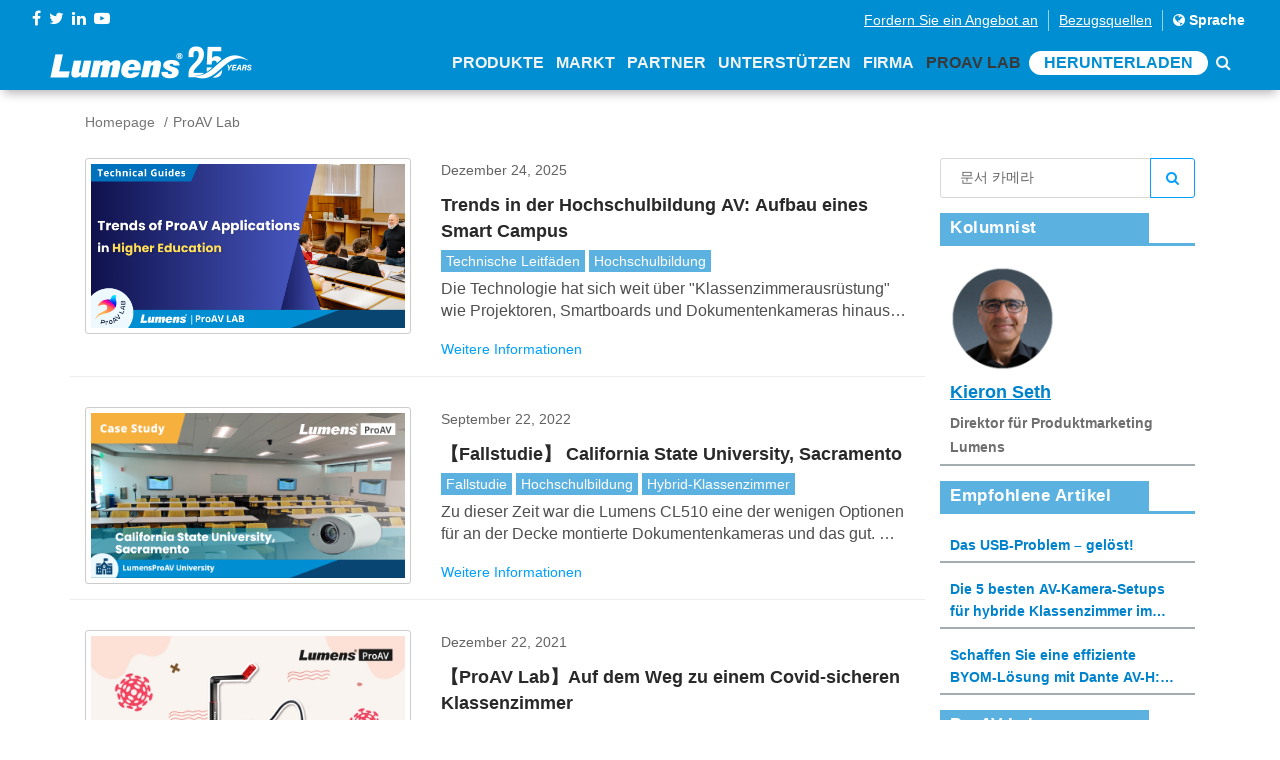

--- FILE ---
content_type: text/html; charset=utf-8
request_url: https://www.mylumens.com/de/Blog_tag?keyword=%20%EB%AC%B8%EC%84%9C%20%EC%B9%B4%EB%A9%94%EB%9D%BC
body_size: 78174
content:

<!DOCTYPE html>
<html dir="ltr" lang="de">
<head>
    <meta charset="utf-8">
    <title>ProAV Lab | Lumens</title>
    <meta name="keyword" content="ProAV Lab">
    <meta name="description" content="ProAV Lab">
    <meta name="author" content="Lumens">
    <!-- og 設定 -->
    <meta property="og:title" content="ProAV Lab | Lumens">
    <meta property="og:description" content="ProAV Lab">
    <meta property="og:url" content="https://www.mylumens.com/de/Blog_tag?keyword=%20%EB%AC%B8%EC%84%9C%20%EC%B9%B4%EB%A9%94%EB%9D%BC">
    <meta property="og:site_name" content="Lumens">

    <meta property="og:type" content="website">
    <meta name="viewport" content="width=device-width, initial-scale=1.0">
    <link href='https://fonts.googleapis.com/css?family=Josefin+Sans' rel='stylesheet'>
    <link href="https://fonts.googleapis.com/css?family=Lato" rel="stylesheet">
    <!-- CSS -->
    <link rel="stylesheet" href="/frontdesk/css/font-awesome.min.css">
    <link rel="stylesheet" href="/frontdesk/css/bootstrap.min.css">
    <link rel="stylesheet" href="/frontdesk/css/style.css?v=200904">
    <link rel="stylesheet" href="/frontdesk/css/header.css?v=0819">
    <link rel="stylesheet" href="/frontdesk/css/slick.css">
    <link rel="stylesheet" href="/frontdesk/css/slick-theme.css">
    <link rel="stylesheet" href="/frontdesk/js/wow/animate.css">
    <link rel="stylesheet" href="https://cdnjs.cloudflare.com/ajax/libs/Swiper/4.2.2/css/swiper.min.css">
    <!--owl-->
    <link rel="stylesheet" type="text/css" href="/frontdesk/js/owlcarousel2/assets/owl.carousel.min.css">
    <link rel="stylesheet" type="text/css" href="/frontdesk/js/owlcarousel2/assets/owl.theme.default.css">
    <!-- icon-->
    <link rel="apple-touch-icon" sizes="57x57" href="/frontdesk/img/icon/apple-icon-57x57.png">
    <link rel="apple-touch-icon" sizes="60x60" href="/frontdesk/img/icon/apple-icon-60x60.png">
    <link rel="apple-touch-icon" sizes="72x72" href="/frontdesk/img/icon/apple-icon-72x72.png">
    <link rel="apple-touch-icon" sizes="76x76" href="/frontdesk/img/icon/apple-icon-76x76.png">
    <link rel="apple-touch-icon" sizes="114x114" href="/frontdesk/img/icon/apple-icon-114x114.png">
    <link rel="apple-touch-icon" sizes="120x120" href="/frontdesk/img/icon/apple-icon-120x120.png">
    <link rel="apple-touch-icon" sizes="144x144" href="/frontdesk/img/icon/apple-icon-144x144.png">
    <link rel="apple-touch-icon" sizes="152x152" href="/frontdesk/img/icon/apple-icon-152x152.png">
    <link rel="apple-touch-icon" sizes="180x180" href="/frontdesk/img/icon/apple-icon-180x180.png">
    <link rel="icon" type="image/png" sizes="192x192" href="/frontdesk/img/icon/android-icon-192x192.png">
    <link rel="icon" type="image/png" sizes="32x32" href="/frontdesk/img/icon/favicon-32x32.png">
    <link rel="icon" type="image/png" sizes="96x96" href="/frontdesk/img/icon/favicon-96x96.png">
    <link rel="icon" type="image/png" sizes="16x16" href="/frontdesk/img/icon/favicon-16x16.png">
    <meta name="msapplication-TileColor" content="#ffffff">
    <meta name="msapplication-TileImage" content="img/icon/ms-icon-144x144.png">
    <meta name="theme-color" content="#ffffff">


    <script src="/frontdesk/js/vendor/jquery-2.2.4.min.js"></script>
    <!-- Google Tag Manager -->
    <script>
        (function (w, d, s, l, i) {
            w[l] = w[l] || []; w[l].push({
                'gtm.start':
                    new Date().getTime(), event: 'gtm.js'
            }); var f = d.getElementsByTagName(s)[0],
                j = d.createElement(s), dl = l != 'dataLayer' ? '&l=' + l : ''; j.async = true; j.src =
                    'https://www.googletagmanager.com/gtm.js?id=' + i + dl; f.parentNode.insertBefore(j, f);
        })(window, document, 'script', 'dataLayer', 'GTM-MV2G7CB');
    </script>
    <!-- End Google Tag Manager -->

</head>

<body>
    <!-- Google Tag Manager (noscript) -->
    <noscript>
        <iframe src="https://www.googletagmanager.com/ns.html?id=GTM-MV2G7CB"
                height="0" width="0" style="display:none;visibility:hidden"></iframe>
    </noscript>
    <!-- End Google Tag Manager (noscript) -->

    <header class="header-area" id="header-area">
        <div class="dope-nav-container light left breakpoint-on">
            <div class="top-bar">
                <div class="row">
                    <div class="col-md-3 top-social">
                        <div>
                            <div class="top-social-network">
                                <a href="https://www.facebook.com/Lumensinc/" target="_blank"><i class="fa fa-facebook"></i></a>
                                <a href="https://twitter.com/LumensLadibug" target="_blank"><i class="fa fa-twitter"></i></a>
                                <a href="https://www.linkedin.com/company/lumens-digital-optics/" target="_blank"><i class="fa fa-linkedin"></i></a>
                                <a href="https://www.youtube.com/channel/UCOckQhSUhLgaAi0Jnsre6wA?sub_confirmation=1" target="_blank"><i class="fa fa-youtube-play"></i></a>
                            </div>
                        </div>
                    </div>
                    <div class="col-md-9">
                        <div class="top-column-right">
                            <ul class="register">
                                <li><a href="/de/ContactSales" class="underline">Fordern Sie ein Angebot an</a></li>
                                <li><a href="/de/WheretoBuy" class="underline">Bezugsquellen</a></li>
                                <li>
                                    <a href="#" data-toggle="modal" data-target="#myModal" style="color: #fff;">
                                        <i class="fa fa-globe"></i> Sprache
                                    </a>
                                </li>
                            </ul>
                        </div>
                    </div>
                </div>
            </div>
            <div class="container-fluid">
                <div class="row">
                    <nav class="dope-navbar justify-content-between" id="dopeNav">
                        <div class="dope-navbar-toggler">
                            <span class="navbarToggler">
                                <span></span>
                                <span></span>
                                <span></span>
                            </span>
                        </div>
                        <a href="/de/Index">
                            <img src="/frontdesk/img/logo.png?s=1" class="logo">
                        </a>
                        <div class="dope-menu">
                            <div class="dopecloseIcon">
                                <div class="cross-wrap">
                                    <span class="top"></span>
                                    <span class="bottom"></span>
                                </div>
                            </div>

                            <div class="dopenav">
                                <ul id="nav">
                                    <li id="nav_product">
                                        <a href="#" class="header-a">Produkte<span class="d-sm-none"><i class="fa fa-angle-down"></i></span></a>
                                        <div class="megamenu">
                                            <ul>
                                                    <li class="col-xl-2 col-megamenu">
                                                        <ul>
                                                            <li class="col-xl-12 col-megamenu">
                                                                <a href="#" class="header-pdt">
                                                                    <h4 class="megamenu-title">L&#246;sungsprodukte</h4>
                                                                </a>
                                                                <ul class="list-unstyled">
                                                                    <div class="row">
                                                                        <ul class="col-xl-12 header-item ">
                                                                            <a class="main-href" href="#">
                                                                                AI-Sprachverfolgung
                                                                            </a>

                                                                                <a href="/de/Products_detail/1094/CamConnect-Pro-AI-Box1">CamConnect Pro</a>
                                                                                <a href="/de/Products_detail/1129/CamConnect-Pro-Control-Module">CamConnect Pro Steuermodul</a>
                                                                                <a href="/de/Products_detail/1149/CamConnect-Zone-Mode">CamConnect Zonenmodus</a>
                                                                                <a href="/de/Products_detail/1146/VoiceConnect">VoiceConnect (Englisch)</a>

                                                                        </ul>
                                                                        <ul class="col-xl-12 header-item ">
                                                                            <a class="main-href" href="#">
                                                                                IP-Umschaltung
                                                                            </a>

                                                                                <a href="/de/Products_detail/1127/StreamSelect">StreamSelect</a>

                                                                        </ul>
                                                                    </div>
                                                                </ul>
                                                            </li>
                                                        </ul>
                                                    </li>
                                                                                                    <li class="col-xl-6 col-megamenu">
                                                        <a href="#" class="header-pdt">
                                                            <h4 class="megamenu-title">PRO AV</h4>
                                                        </a>
                                                        <ul class="list-unstyled">
                                                            <div class="row">
                                                                <li class="col-xl-3 header-item">
                                                                    <a class="main-href" href="/de/Products/12/Auto-Tracking-Camera">
                                                                            <img src="/images/pdt1/821202208181216472702.svg">
                                                                        Auto-Tracking-Kamera
                                                                    </a>
                                                                        <a href="/de/Products_detail/1135/VC-TR61-4K-AI-Auto-Tracking-30x-Zoom-PTZ-Camera">VC-TR61</a>
                                                                        <a href="/de/Products_detail/1141/VC-TR60A-Dante-AV-H-4K-Dual-Lens-Speaker-Tracking-Camera">VC-TR60A Dante AV-H</a>
                                                                        <a href="/de/Products_detail/1142/VC-TR61N-4K-NDI-HX3-AI-Auto-Tracking-30x-Zoom-PTZ-Camera">VC-TR61N</a>
                                                                        <a href="/de/Products_detail/1128/VC-TR60A-4K-Dual-Lens-Speaker-Tracking-Camera">VC-TR60A</a>
                                                                        <a href="/de/Products_detail/1081/VC-TA50-Auto-Tracking-Camera">VC-TA50</a>
                                                                        <a href="/de/Products_detail/1147/VC-TR41N-AI-Powered-NDI-HX3-Auto-Tracking-Camera">VC-TR41N</a>
                                                                        <a href="/de/Products_detail/1145/VC-TR41-AI-Auto-Tracking-Camera">VC-TR41</a>
                                                                        <a href="/de/Products_detail/1095/VC-TR40N-AI-Powered-NDI-Auto-Tracking-Camera">VC-TR40N</a>
                                                                        <a href="/de/Products_detail/1082/VC-TR40-AI-Auto-Tracking-Camera">VC-TR40</a>
                                                                        <a href="/de/Products_detail/1110/VC-TR30-AI-Auto-Tracking-Camera">VC-TR30</a>
                                                                        <a href="/de/Products_detail/1051/VC-TR1-Auto-Tracking-Camera">VC-TR1</a>
                                                                </li>
                                                                <li class="col-xl-3 header-item">
                                                                    <a class="main-href" href="/de/Products/1/PTZ-Camera">
                                                                            <img src="/images/pdt1/803202208181216424102.svg">
                                                                        PTZ-Kamera
                                                                    </a>
                                                                        <a href="/de/Products_detail/42/VC-A71P-4K-PTZ-Camera">VC-A71P</a>
                                                                        <a href="/de/Products_detail/1126/VC-A53-Full-HD-PTZ-IP-Camera">VC-A53</a>
                                                                        <a href="/de/Products_detail/1144/VC-B50U-4K-PTZ-IP-Camera">VC-B50U</a>
                                                                        <a href="/de/Products_detail/1132/VC-R31-HD-IP-PTZ-Camera">VC-R31</a>
                                                                </li>
                                                                <li class="col-xl-3 header-item">
                                                                    <a class="main-href" href="/de/Products/11/NDI-Camera">
                                                                            <img src="/images/pdt1/819202208181216467537.svg">
                                                                        NDI Kamera
                                                                    </a>
                                                                        <a href="/de/Products_detail/1083/VC-A71P-HN_4K_NDI_PTZ_Camera_with_Full_NDI_and_NDHX3">VC-A71P-HN</a>
                                                                        <a href="/de/Products_detail/1084/VC-A71SN-4K-ND-HX3-PTZ-Camera">VC-A71SN </a>
                                                                        <a href="/de/Products_detail/1050/VC-A71PN-4K-NDI-PTZ-Camera">VC-A71PN</a>
                                                                        <a href="/de/Products_detail/1143/VC-TR61N-4K-NDI-HX3-AI-Auto-Tracking-30x-Zoom-PTZ-Camera">VC-TR61N</a>
                                                                        <a href="/de/Products_detail/1072/VC-A51PN-Full-HD-NDI-PTZ-Camera">VC-A51PN</a>
                                                                        <a href="/de/Products_detail/1151/VC-TR41N-AI-Powered-NDI-HX3-Auto-Tracking-Camera">VC-TR41N</a>
                                                                        <a href="/de/Products_detail/1098/VC-TR40N-AI-Powered-NDI-Auto-Tracking-Camera">VC-TR40N</a>
                                                                </li>
                                                                <li class="col-xl-3 header-item">
                                                                    <a class="main-href" href="/de/Products/16/Camera-Controller">
                                                                            <img src="/images/pdt1/825202208181216483167.svg">
                                                                        Kamera-Controller
                                                                    </a>
                                                                        <a href="/de/Products_detail/1123/VS-KB21N-IP-Camera-Controller-with-NDI">VS-KB21N</a>
                                                                        <a href="/de/Products_detail/1117/VS-KB21-IP-Camera-Controller">VS-KB21</a>
                                                                        <a href="/de/Products_detail/5/VS-K20">VS-K20</a>
                                                                </li>
                                                                <li class="col-xl-3 header-item">
                                                                    <a class="main-href" href="/de/Products/7/Video-Conference-Camera">
                                                                            <img src="/images/pdt1/814202208181216453483.svg">
                                                                        Videokonferenz-Kamera
                                                                    </a>
                                                                        <a href="/de/Products_detail/1104/MS-10S-4K-Video-Soundbar">MS-10S</a>
                                                                        <a href="/de/Products_detail/1067/MS-10-4K-Video-Soundbar">MS-10 </a>
                                                                        <a href="/de/Products_detail/23/VC-B30U-Video-Conference-Camera">VC-B30U </a>
                                                                        <a href="/de/Products_detail/1047/VC-B11U-Video-Conference-Camera">VC-B11U </a>
                                                                        <a href="/de/Products_detail/22/VC-B10U-Video-Conference-Camera">VC-B10U </a>
                                                                        <a href="/de/Products_detail/44/VC-B2U-Video-Conference-Camera">VC-B2U</a>
                                                                </li>
                                                                <li class="col-xl-3 header-item">
                                                                    <a class="main-href" href="/de/Products/6/Box-Camera">
                                                                            <img src="/images/pdt1/812202208181216448320.svg">
                                                                        Box-Kamera
                                                                    </a>
                                                                        <a href="/de/Products_detail/1140/BC-602-30x-Zoom-1080p-IP-Box-Camera">BC-602</a>
                                                                        <a href="/de/Products_detail/43/VC-BC601P-Box-Camera">VC-BC601P</a>
                                                                        <a href="/de/Products_detail/1055/VC-BC301P-Box-Camera">VC-BC301P </a>
                                                                </li>
                                                                <li class="col-xl-3 header-item">
                                                                    <a class="main-href" href="/de/Products/15/Ceiling-Camera">
                                                                            <img src="/images/pdt1/823202208181216478013.svg">
                                                                        Deckenkamera
                                                                    </a>
                                                                        <a href="/de/Products_detail/1075/CL511-4K-Ceiling-Camera">CL511</a>
                                                                </li>
                                                                <li class="col-xl-3 header-item">
                                                                    <a class="main-href" href="/de/Products/17/Desktop-Document-Camera">
                                                                            <img src="/images/pdt1/827202208181216488320.svg">
                                                                        Desktop-Dokumentenkamera
                                                                    </a>
                                                                        <a href="/de/Products_detail/1070/PS753-4K-Desktop-Document-Camera">PS753</a>
                                                                </li>
                                                            </div>
                                                        </ul>
                                                    </li>

                                                <li class="col-xl-2 col-megamenu">
                                                    <ul>
                                                        <li class="col-xl-12 col-megamenu">
                                                                <a href="#" class="header-pdt">
                                                                    <h4 class="megamenu-title">CaptureVision</h4>
                                                                </a>
                                                                <ul class="list-unstyled">
                                                                    <div class="row">
                                                                        <ul class="col-xl-12 header-item ">
                                                                            <a class="main-href" href="/de/Products/3/Media-Processor">
                                                                                    <img src="/images/pdt1/806202208181216432852.svg">
                                                                                Medienprozessor
                                                                            </a>

                                                                                <a href="/de/Products_detail/1139/LC300S-CaptureVision-System">LC300S</a>
                                                                                <a href="/de/Products_detail/1124/LC300-CaptureVision-System">LC300</a>
                                                                                <a href="/de/Products_detail/39/LC200-Media-Processor">LC200</a>
                                                                                <a href="/de/Products_detail/1086/LC100N-NDIHX-Media-Processor">LC100N</a>
                                                                                <a href="/de/Products_detail/1080/LC100-Media-Processor">LC100</a>
                                                                                <a href="/de/Products_detail/46/LC-RC01-Remote-Control-Panel">LC-RC01</a>
                                                                                                                                                    </ul>
                                                                    </div>
                                                                </ul>
                                                        </li>
                                                        <li class="col-xl-12 col-megamenu">
                                                                <a href="#" class="header-pdt">
                                                                    <h4 class="megamenu-title">AVoIP</h4>
                                                                </a>
                                                                <ul class="list-unstyled ">
                                                                    <div class="row">
                                                                        <ul class="col-xl-12 header-item ">
                                                                            <a class="main-href" href="/de/Products/10/AV-over-IP">
                                                                                    <img src="/images/pdt1/817202208181216462228.svg">
                                                                                OIP-Br&#252;cke
                                                                            </a>
                                                                                <a href="/de/Products_detail/1125/OIP-N60D-Dante-AV-H-4K-Decoder">OIP-N60D Dante AV-H</a>
                                                                                <a href="/de/Products_detail/1118/OIP-N60D-AV-over-IP-and-NDI-HX3-4K-OIP-Bridge">OIP-N60D</a>
                                                                                <a href="/de/Products_detail/1115/OIP-N40E-Video-to-IP-NDI-HX3-HD-OIP-Bridge">OIP-N40E</a>
                                                                                <a href="/de/Products_detail/1059/OIP-D50E-D50D-AV-over-IP-Encoder-Decoder">OIP-D50E / OIP-D50D</a>
                                                                                <a href="/de/Products_detail/1061/OIP-D40E-D40D-AV-over-IP-Encoder-Decoder">OIP-D40E / OIP-D40D</a>
                                                                                <a href="/de/Products_detail/1060/OIP-D50C-AV-over-IP-Controller">OIP-D50C</a>
                                                                        </ul>
                                                                    </div>
                                                                </ul>
                                                        </li>
                                                    </ul>
                                                </li>
                                                    <li class="col-xl-2 col-megamenu">
                                                        <a href="#" class="header-pdt">
                                                            <h4 class="megamenu-title">Ladibug</h4>
                                                        </a>
                                                        <ul class="list-unstyled">
                                                            <div class="row">
                                                                <li class="col-xl-12 header-item">
                                                                    <a class="main-href" href="/de/Products/4/Document-Camera">
                                                                            <img src="/images/pdt1/808202208181216438013.svg">
                                                                        Dokumentenkameras
                                                                    </a>
                                                                        <a href="/de/Products_detail/13/DC193-Document-Camera">DC193</a>
                                                                        <a href="/de/Products_detail/14/PC193-Document-Camera">PC193</a>
                                                                        <a href="/de/Products_detail/41/DC172-Document-Camera">DC172 </a>
                                                                        <a href="/de/Products_detail/1063/DC136-4K-Document-Camera">DC136</a>
                                                                        <a href="/de/Products_detail/1078/DC132U-Document-Camera">DC132U</a>
                                                                        <a href="/de/Products_detail/1079/DC-F20-USB-Document-Camera">DC-F20</a>
                                                                </li>
                                                            </div>
                                                        </ul>
                                                        <a href="/de/Products/8/Software" class="header-pdt" style="padding: 5px 15px">
                                                            <h4 class="megamenu-title">Software</h4>
                                                        </a>
                                                        <a href="/de/Accessories" class="header-pdt" style="padding: 5px 15px">
                                                            <h4 class="megamenu-title">Zubeh&#246;r</h4>
                                                        </a>
                                                        <a href="/de/Products/25/Legacy_Models" class="header-pdt" style="padding: 5px 15px">
                                                            <h4 class="megamenu-title">Legacy-Modelle</h4>
                                                        </a>
                                                    </li>
                                            </ul>
                                        </div>
                                    </li>
                                    <li id="nav_solution">
                                        <a class="header-a">Markt<span class="d-sm-none"><i class="fa fa-angle-down"></i></span></a>
                                        <ul class="dropdown mega">
                                            <li class="row">
                                                <ul class="col">
                                                        <li>
                                                            <a href="/de/Application/1/Corporate">
                                                                <img src="/images/application/0202208181332335251.png">
                                                                K&#246;rperschaftlich
                                                            </a>
                                                        </li>
                                                        <li>
                                                            <a href="/de/Application/7/Higher-Education">
                                                                <img src="/images/application/0202208181333064879.png">
                                                                Hochschulbildung
                                                            </a>
                                                        </li>
                                                        <li>
                                                            <a href="/de/Application/6/K-12-Education">
                                                                <img src="/images/application/0202208181333270392.png">
                                                                K-12 Ausbildung
                                                            </a>
                                                        </li>
                                                        <li>
                                                            <a href="/de/Application/10/House-of-Worship">
                                                                <img src="/images/application/0202208181334422092.png">
                                                                Gotteshaus
                                                            </a>
                                                        </li>
                                                        <li>
                                                            <a href="/de/Application/5/Medical">
                                                                <img src="/images/application/0202208181333451665.png">
                                                                Medizinisch
                                                            </a>
                                                        </li>
                                                        <li>
                                                            <a href="/de/Application/4/Broadcasting">
                                                                <img src="/images/application/0202208181333570132.png">
                                                                Rundfunk 
                                                            </a>
                                                        </li>
                                                        <li>
                                                            <a href="/de/Application/3/Government">
                                                                <img src="/images/application/0202208181334057346.png">
                                                                Regierung
                                                            </a>
                                                        </li>
                                                        <li>
                                                            <a href="/de/Application/8/Courtroom">
                                                                <img src="/images/application/0202208181334155404.png">
                                                                Gerichtssaal
                                                            </a>
                                                        </li>
                                                </ul>
                                            </li>
                                        </ul>
                                    </li>
                                    <li id="nav_partner"><a href="/de/Partner" class="header-a">Partner</a></li>                                   
                                    
                                    <li id="nav_support"><a href="/de/Support" class="header-a">Unterst&#252;tzen</a></li>

                                    <li id="nav_company">
                                        <a class="header-a">Firma<span class="d-sm-none"><i class="fa fa-angle-down"></i></span></a>
                                        <ul class="dropdown">
                                                <li>
                                                    <a href="/de/Company">&#220;ber Lumens</a>
                                                </li>
                                                                                            <li>
                                                    <a href="/de/News/1/Latest-News">Aktuelles</a>
                                                </li>

                                            <li><a href="/de/Tradeshows">Ereignisse</a></li>
                                            <li>
                                                <a href="/de/Contact">Kontakt</a>
                                            </li>
                                        </ul>
                                    </li>
                                    <li id="nav_blog">
                                        <a class="header-a" href="/de/Blog">ProAV Lab</a>
                                    </li>
                                    <li>
                                        <a href="/de/Download" class="header-a header-dl">Herunterladen</a>
                                    </li>
                                    <li><a href="/de/Search"><i class="fa fa-search"></i></a></li>
                                </ul>
                            </div>
                        </div>
                    </nav>
                </div>
            </div>
        </div>
    </header>

    <div class="modal fade" id="myModal">
        <div class="modal-dialog modal-lg">
            <div class="modal-content">
                <div class="modal-header">
                    <h4 class="modal-title text-center">W&#228;hlen Sie Ihre Sprache</h4>
                    <a class="close" data-dismiss="modal">&times;</a>
                </div>
                <div class="modal-body">

                    <ul class="country-item">
                        <li>
                            <a href="/en/Blog_tag?keyword=%20%EB%AC%B8%EC%84%9C%20%EC%B9%B4%EB%A9%94%EB%9D%BC"><span class="countrylist--desc">English </span><span class="countrylist--lang">Englisch</span></a>
                        </li>
                        <li>
                            <a href="/th/Blog_tag?keyword=%20%EB%AC%B8%EC%84%9C%20%EC%B9%B4%EB%A9%94%EB%9D%BC"><span class="countrylist--desc">ยาสุฟุมิ</span><span class="countrylist--lang">Thail&#228;ndisch</span></a>
                        </li>
                        <li>
                            <a href="/tw/Blog_tag?keyword=%20%EB%AC%B8%EC%84%9C%20%EC%B9%B4%EB%A9%94%EB%9D%BC"><span class="countrylist--desc">繁體中文</span><span class="countrylist--lang">Traditionelles Chinesisch</span></a>
                        </li>
                        <li>
                            <a href="/es/Blog_tag?keyword=%20%EB%AC%B8%EC%84%9C%20%EC%B9%B4%EB%A9%94%EB%9D%BC"><span class="countrylist--desc">Español</span><span class="countrylist--lang">Spanisch</span></a>
                        </li>
                        <li>
                            <a href="https://www.lumens.cn/"><span class="countrylist--desc">簡体中文</span><span class="countrylist--lang">Vereinfachtes Chinesisch</span></a>
                        </li>
                        <li>
                            <a href="/de/Blog_tag?keyword=%20%EB%AC%B8%EC%84%9C%20%EC%B9%B4%EB%A9%94%EB%9D%BC"><span class="countrylist--desc">Deutsch</span><span class="countrylist--lang">Deutsch</span></a>
                        </li>
                        <li>
                            <a href="/ko/Blog_tag?keyword=%20%EB%AC%B8%EC%84%9C%20%EC%B9%B4%EB%A9%94%EB%9D%BC"><span class="countrylist--desc">한국어</span><span class="countrylist--lang">Koreanisch</span></a>
                        </li>
                        <li>
                            <a href="/fr/Blog_tag?keyword=%20%EB%AC%B8%EC%84%9C%20%EC%B9%B4%EB%A9%94%EB%9D%BC"><span class="countrylist--desc">Français</span><span class="countrylist--lang">Franz&#246;sisch</span></a>
                        </li>
                        <li>
                            <a href="/jp/Blog_tag?keyword=%20%EB%AC%B8%EC%84%9C%20%EC%B9%B4%EB%A9%94%EB%9D%BC"><span class="countrylist--desc">日本語</span><span class="countrylist--lang">Japanisch</span></a>
                        </li>
                        <li>
                            <a href="/ru/Blog_tag?keyword=%20%EB%AC%B8%EC%84%9C%20%EC%B9%B4%EB%A9%94%EB%9D%BC"><span class="countrylist--desc">Русский</span><span class="countrylist--lang">Russisch</span></a>
                        </li>
                    </ul>
                </div>
            </div>
        </div>
    </div>

    



<section>
    <div class="container">
        <div class="row">
            <div class="col-md-12 d-none d-sm-block">
                <ol class="breadcrumb2">
                    <li><a href="/de/Index">Homepage</a></li>
                    <li class="active">ProAV Lab</li>
                </ol>
            </div>
        </div>
    </div>
</section>
<section>
    <div class="container">
        <div class="row">
            <div class="col-lg-9">               
                    <div class="row blog-box">
                        <div class="col-md-5">
                                <a href="/de/Blog_detail/183/Trends-in-Higher-Education-AV%3a-Building-a-Smart-Campus"><img src="/images/blog/news/0202512230846504103.png" class="zoom"></a>
                        </div>
                        <div class="col-md-7">
                            <p class="blog-date">
                                Dezember 24, 2025
                            </p>
                            <a href="/de/Blog_detail/183/Trends-in-Higher-Education-AV%3a-Building-a-Smart-Campus">
                                <h4 class="txt-line-clamp2">Trends in der Hochschulbildung AV: Aufbau eines Smart Campus</h4>
                            </a>
                                    <a href="/de/Blog_tag?keyword=Technische%20Leitf%C3%A4den" class="blog-tag"> Technische Leitf&#228;den</a>
                                    <a href="/de/Blog_tag?keyword=%20Hochschulbildung" class="blog-tag">  Hochschulbildung</a>

                            <p class="blog-p">Die Technologie hat sich weit &#252;ber &quot;Klassenzimmerausr&#252;stung&quot; wie Projektoren, Smartboards und Dokumentenkameras hinaus entwickelt. ProAV ist zu einer strategischen Br&#252;cke geworden, die den Campus, Dozenten, Studierende und die Welt verbindet.</p>
                            <a href="/de/Blog_detail/183/Trends-in-Higher-Education-AV%3a-Building-a-Smart-Campus" class="read">Weitere Informationen</a>
                        </div>
                    </div>
                    <div class="row blog-box">
                        <div class="col-md-5">
                                <a href="/de/Blog_detail/144/California-State-University-Sacramento"><img src="/images/blog/news/0202209221013069483.png" class="zoom"></a>
                        </div>
                        <div class="col-md-7">
                            <p class="blog-date">
                                September 22, 2022
                            </p>
                            <a href="/de/Blog_detail/144/California-State-University-Sacramento">
                                <h4 class="txt-line-clamp2">【Fallstudie】 California State University, Sacramento</h4>
                            </a>
                                    <a href="/de/Blog_tag?keyword=Fallstudie" class="blog-tag"> Fallstudie</a>
                                    <a href="/de/Blog_tag?keyword=Hochschulbildung" class="blog-tag"> Hochschulbildung</a>
                                    <a href="/de/Blog_tag?keyword=Hybrid-Klassenzimmer" class="blog-tag"> Hybrid-Klassenzimmer</a>

                            <p class="blog-p">Zu dieser Zeit war die Lumens CL510 eine der wenigen Optionen f&#252;r an der Decke montierte Dokumentenkameras und das gut. Wir haben ein paar gekauft und in unserem neuen Wissenschaftsgeb&#228;ude installiert. Die Installation war schnell und einfach und ohne viel Aufhebens in unser bestehendes AV System eingebunden.</p>
                            <a href="/de/Blog_detail/144/California-State-University-Sacramento" class="read">Weitere Informationen</a>
                        </div>
                    </div>
                    <div class="row blog-box">
                        <div class="col-md-5">
                                <a href="/de/Blog_detail/94/Towards-a-Covid-safe-Classroom"><img src="/images/blog/news/196202208181214295161.jpg" class="zoom"></a>
                        </div>
                        <div class="col-md-7">
                            <p class="blog-date">
                                Dezember 22, 2021
                            </p>
                            <a href="/de/Blog_detail/94/Towards-a-Covid-safe-Classroom">
                                <h4 class="txt-line-clamp2">【ProAV Lab】Auf dem Weg zu einem Covid-sicheren Klassenzimmer</h4>
                            </a>
                                    <a href="/de/Blog_tag?keyword=Technische%20Leitf%C3%A4den" class="blog-tag"> Technische Leitf&#228;den</a>
                                    <a href="/de/Blog_tag?keyword=Dokumentenkamera" class="blog-tag"> Dokumentenkamera</a>
                                    <a href="/de/Blog_tag?keyword=K-12%20Bildung" class="blog-tag"> K-12 Bildung</a>

                            <p class="blog-p">Nach zwei Jahren globaler Pandemie lernen Schulen und Hochschulen, mit Covid-19 zu leben. W&#228;hrend Schulen auf der ganzen Welt vollst&#228;ndig geschlossen oder nur f&#252;r die Kinder von Schl&#252;sselarbeitern ge&#246;ffnet wurden, sind die meisten Klassenzimmer jetzt wieder da, wobei sich Lehrer und Sch&#252;ler an Richtlinien anpassen, die von Masken bis hin zu t&#228;glichen Tupfertests reichen.</p>
                            <a href="/de/Blog_detail/94/Towards-a-Covid-safe-Classroom" class="read">Weitere Informationen</a>
                        </div>
                    </div>
                    <div class="row blog-box">
                        <div class="col-md-5">
                                <a href="/de/Blog_detail/88/iitb-enhances-world-class-education-lumens-hybrid-classroom-solution"><img src="/images/blog/news/190202208181214289377.jpg" class="zoom"></a>
                        </div>
                        <div class="col-md-7">
                            <p class="blog-date">
                                Juli 13, 2021
                            </p>
                            <a href="/de/Blog_detail/88/iitb-enhances-world-class-education-lumens-hybrid-classroom-solution">
                                <h4 class="txt-line-clamp2">【Fallstudie】Indian Institute of Technology Bombay verbessert seine erstklassige Ausbildung mit Lumens hybriden Klassenzimmerl&#246;sung</h4>
                            </a>
                                    <a href="/de/Blog_tag?keyword=Fallstudie" class="blog-tag"> Fallstudie</a>
                                    <a href="/de/Blog_tag?keyword=Hochschulbildung" class="blog-tag"> Hochschulbildung</a>
                                    <a href="/de/Blog_tag?keyword=Hybrid-Klassenzimmer" class="blog-tag"> Hybrid-Klassenzimmer</a>

                            <p class="blog-p">Lumens Die Produkte wurden fertiggestellt, um die L&#246;sung zu demonstrieren und die einfache Installation und Verwendung zu demonstrieren</p>
                            <a href="/de/Blog_detail/88/iitb-enhances-world-class-education-lumens-hybrid-classroom-solution" class="read">Weitere Informationen</a>
                        </div>
                    </div>
                    <div class="row blog-box">
                        <div class="col-md-5">
                                <a href="/de/Blog_detail/17/hybrid-classroom-innovation-teaching-student-learning"><img src="/images/blog/news/151202208181214251571.jpg" class="zoom"></a>
                        </div>
                        <div class="col-md-7">
                            <p class="blog-date">
                                Juni 08, 2020
                            </p>
                            <a href="/de/Blog_detail/17/hybrid-classroom-innovation-teaching-student-learning">
                                <h4 class="txt-line-clamp2">【ProAV Lab】Hybrides Klassenzimmer: Innovation im Lehren und Lernen der Sch&#252;ler</h4>
                            </a>
                                    <a href="/de/Blog_tag?keyword=Hybrid-Klassenzimmer" class="blog-tag"> Hybrid-Klassenzimmer</a>
                                    <a href="/de/Blog_tag?keyword=Allgemeine%20L%C3%B6sung" class="blog-tag"> Allgemeine L&#246;sung</a>

                            <p class="blog-p">Lumens hybride Klassenzimmerl&#246;sung bietet Lehrkr&#228;ften die M&#246;glichkeit, mehr Sch&#252;ler zu erreichen und das Engagement von Fernsch&#252;lern zu verbessern</p>
                            <a href="/de/Blog_detail/17/hybrid-classroom-innovation-teaching-student-learning" class="read">Weitere Informationen</a>
                        </div>
                    </div>
                    <div class="row blog-box">
                        <div class="col-md-5">
                                <a href="/de/Blog_detail/39/lumens-hybrid-classroom-solution-helps-students-advance-their-culinary-skills-"><img src="/images/blog/story2/170202208181214268291.jpg" class="zoom"></a>
                        </div>
                        <div class="col-md-7">
                            <p class="blog-date">
                                November 30, 2019
                            </p>
                            <a href="/de/Blog_detail/39/lumens-hybrid-classroom-solution-helps-students-advance-their-culinary-skills-">
                                <h4 class="txt-line-clamp2">【Fallstudie】Lumens Hybride Klassenzimmerl&#246;sung hilft Sch&#252;lern, ihre kulinarischen F&#228;higkeiten zu verbessern</h4>
                            </a>
                                    <a href="/de/Blog_tag?keyword=Fallstudie" class="blog-tag"> Fallstudie</a>
                                    <a href="/de/Blog_tag?keyword=K-12%20Bildung" class="blog-tag"> K-12 Bildung</a>
                                    <a href="/de/Blog_tag?keyword=Live-Streaming" class="blog-tag"> Live-Streaming</a>

                            <p class="blog-p">Mit Lumens hybriden Klassenzimmerl&#246;sung k&#246;nnen die Lehrer Kochvorf&#252;hrungen und Lektionen aufzeichnen oder live an die Nachbarklasse streamen.</p>
                            <a href="/de/Blog_detail/39/lumens-hybrid-classroom-solution-helps-students-advance-their-culinary-skills-" class="read">Weitere Informationen</a>
                        </div>
                    </div>
                    <div class="row blog-box">
                        <div class="col-md-5">
                                <a href="/de/Blog_detail/48/lumens-telehealth-video-conferencing-solution-helps-aiims-break-geographical-restrictions"><img src="/images/blog/story2/179202208181214279069.jpg" class="zoom"></a>
                        </div>
                        <div class="col-md-7">
                            <p class="blog-date">
                                August 23, 2019
                            </p>
                            <a href="/de/Blog_detail/48/lumens-telehealth-video-conferencing-solution-helps-aiims-break-geographical-restrictions">
                                <h4 class="txt-line-clamp2">【Fallstudie】Lumens Telehealth-Videokonferenzl&#246;sung hilft AIIMS, die geografischen Beschr&#228;nkungen zu durchbrechen</h4>
                            </a>
                                    <a href="/de/Blog_tag?keyword=Fallstudie" class="blog-tag"> Fallstudie</a>
                                    <a href="/de/Blog_tag?keyword=Medizin" class="blog-tag"> Medizin</a>
                                    <a href="/de/Blog_tag?keyword=Telemedizin" class="blog-tag"> Telemedizin</a>

                            <p class="blog-p">Lumens bietet die Komplettl&#246;sung f&#252;r das India Institute of Medical Sciences, einschlie&#223;lich Aufzeichnungshardware, IP-Kameras und Visualisierer f&#252;r R&#246;ntgenaufnahmen</p>
                            <a href="/de/Blog_detail/48/lumens-telehealth-video-conferencing-solution-helps-aiims-break-geographical-restrictions" class="read">Weitere Informationen</a>
                        </div>
                    </div>
                    <div class="row blog-box">
                        <div class="col-md-5">
                                <a href="/de/Blog_detail/41/Case-Australian-Catholic-University"><img src="/images/blog/story2/172202208181214270316.jpg" class="zoom"></a>
                        </div>
                        <div class="col-md-7">
                            <p class="blog-date">
                                Juli 31, 2019
                            </p>
                            <a href="/de/Blog_detail/41/Case-Australian-Catholic-University">
                                <h4 class="txt-line-clamp2">【Fallstudie】Australian Catholic University</h4>
                            </a>
                                    <a href="/de/Blog_tag?keyword=Fallstudie" class="blog-tag"> Fallstudie</a>
                                    <a href="/de/Blog_tag?keyword=Hochschulbildung" class="blog-tag"> Hochschulbildung</a>
                                    <a href="/de/Blog_tag?keyword=Dokumentenkamera" class="blog-tag"> Dokumentenkamera</a>

                            <p class="blog-p">Intelligente Klassenzimmer bestehen aus einem Crestron DMPS, einem Touchpanel, einem PC und einer Lumens Dokumentenkamera PS752.</p>
                            <a href="/de/Blog_detail/41/Case-Australian-Catholic-University" class="read">Weitere Informationen</a>
                        </div>
                    </div>
                    <div class="row blog-box">
                        <div class="col-md-5">
                                <a href="/de/Blog_detail/24/Case-PhoenixCollege"><img src="/images/blog/story2/157202208181214256410.jpg" class="zoom"></a>
                        </div>
                        <div class="col-md-7">
                            <p class="blog-date">
                                Mai 31, 2016
                            </p>
                            <a href="/de/Blog_detail/24/Case-PhoenixCollege">
                                <h4 class="txt-line-clamp2">【Fallstudie】Phoenix College </h4>
                            </a>
                                    <a href="/de/Blog_tag?keyword=Fallstudie" class="blog-tag"> Fallstudie</a>
                                    <a href="/de/Blog_tag?keyword=Hochschulbildung" class="blog-tag"> Hochschulbildung</a>
                                    <a href="/de/Blog_tag?keyword=Vorlesungsaufzeichnung" class="blog-tag"> Vorlesungsaufzeichnung</a>

                            <p class="blog-p">PTZ-Kameras VC-B20U werden an der Decke oben auf dem Gesundheitsbett installiert und an den Projektor angeschlossen. </p>
                            <a href="/de/Blog_detail/24/Case-PhoenixCollege" class="read">Weitere Informationen</a>
                        </div>
                    </div>
                    <div class="row blog-box">
                        <div class="col-md-5">
                                <a href="/de/Blog_detail/34/Case-University-Bath"><img src="/images/blog/story2/165202208181214263598.jpg" class="zoom"></a>
                        </div>
                        <div class="col-md-7">
                            <p class="blog-date">
                                Dezember 31, 2015
                            </p>
                            <a href="/de/Blog_detail/34/Case-University-Bath">
                                <h4 class="txt-line-clamp2">【Fallstudie】University of Bath </h4>
                            </a>
                                    <a href="/de/Blog_tag?keyword=Fallstudie" class="blog-tag"> Fallstudie</a>
                                    <a href="/de/Blog_tag?keyword=Hochschulbildung" class="blog-tag"> Hochschulbildung</a>
                                    <a href="/de/Blog_tag?keyword=Dokumentenkamera" class="blog-tag"> Dokumentenkamera</a>

                            <p class="blog-p">Die University of Bath, ein UNESCO-Weltkulturerbe, ist eine der gr&#246;&#223;ten Installationen von Lumens Visualizern in Gro&#223;britannien.</p>
                            <a href="/de/Blog_detail/34/Case-University-Bath" class="read">Weitere Informationen</a>
                        </div>
                    </div>
                <div class="col-md-12 m-30">
                    <div class="pagination-container"><ul class="pagination"><li class="justify-content-center pagination active"><a>1</a></li><li class="justify-content-center pagination"><a href="/de/Blog_tag?page=2&amp;keyword=%20%EB%AC%B8%EC%84%9C%20%EC%B9%B4%EB%A9%94%EB%9D%BC">2</a></li><li class="justify-content-center pagination PagedList-skipToNext"><a href="/de/Blog_tag?page=2&amp;keyword=%20%EB%AC%B8%EC%84%9C%20%EC%B9%B4%EB%A9%94%EB%9D%BC" rel="next">»</a></li></ul></div>
                </div>
            </div>
            <div class="col-lg-3">


<form action="/de/Blog" method="GET">
    <div class="input-group" style="z-index:80">
        <input type="text" class="form-control" placeholder="Bitte geben Sie Schl&#252;sselw&#246;rter ein" id="txtSearch" name="keyword" value=" 문서 카메라">
        <div class="input-group-btn">
            <button class="btn btn-primary" type="submit">
                <span class="fa fa-search"></span>
            </button>
        </div>
    </div>
</form>
    <h2 class="blog-title-bg"><span>Kolumnist</span></h2>
        <div class="blog-post contributor">
            <div class="pic">
                <img src="/images/author/0202509080907528778.png" alt="Kieron Seth" />
            </div>
            <a href="https://www.linkedin.com/in/kieronseth/"target="_blank"><h4>Kieron Seth</h4></a>
            <p>Direktor für Produktmarketing<br />Lumens</p>
        </div>

    <h2 class="blog-title-bg"><span>Empfohlene Artikel</span> </h2>
    <div class="blog-post">
        <a href="/de/Blog_detail/159/The-USB-Problem-Solved">
            <h4 class="txt-line-clamp2">Das USB-Problem – gel&#246;st!</h4>
        </a>
    </div>
    <div class="blog-post">
        <a href="/de/Blog_detail/175/Top-5-AV-Camera-Setups-for-Hybrid-Classrooms-in-2025">
            <h4 class="txt-line-clamp2">Die 5 besten AV-Kamera-Setups f&#252;r hybride Klassenzimmer im Jahr 2025</h4>
        </a>
    </div>
    <div class="blog-post">
        <a href="/de/Blog_detail/157/Create-an-Efficient-BYOM-Solution-with-Dante-AV-H-A-New-Experience-for-Meeting-Rooms-and-Classrooms">
            <h4 class="txt-line-clamp2">Schaffen Sie eine effiziente BYOM-L&#246;sung mit Dante AV-H: Eine neue Erfahrung f&#252;r Besprechungsr&#228;ume und Klassenzimmer</h4>
        </a>
    </div>
<h2 class="blog-title-bg"><span>ProAV Lab</span> </h2>
<ul class="category">
        <li>
            <a href="/de/Blog_tag?keyword=AV%20Solutions">AV-L&#246;sungen</a>
        </li>
        <li>
            <a href="/de/Blog_tag?keyword=Technical%20Guides">Technische Leitf&#228;den</a>
        </li>
        <li>
            <a href="/de/Blog_tag?keyword=Firmware%20Updates">Firmware-Aktualisierungen</a>
        </li>
</ul>
<h2 class="blog-title-bg triangle3"><span>Fallstudie</span> </h2>
<ul class="category">
        <li>
            <a href="/de/Blog_tag?keyword=Corporate">K&#246;rperschaftlich</a>
        </li>
        <li>
            <a href="/de/Blog_tag?keyword=Higher%20Education">Hochschulbildung</a>
        </li>
        <li>
            <a href="/de/Blog_tag?keyword=K-12%20Education">K-12 Ausbildung</a>
        </li>
        <li>
            <a href="/de/Blog_tag?keyword=House%20of%20Worship">Gotteshaus</a>
        </li>
        <li>
            <a href="/de/Blog_tag?keyword=Medical">Medizinisch</a>
        </li>
        <li>
            <a href="/de/Blog_tag?keyword=Broadcasting">Rundfunk</a>
        </li>
        <li>
            <a href="/de/Blog_tag?keyword=Government">Regierung</a>
        </li>
        <li>
            <a href="/de/Blog_tag?keyword=Courtroom">Gerichtssaal</a>
        </li>

</ul>

            </div>
        </div>
    </div>
</section>


    <footer>
        <div class="container">
            <div class="row">
                <div class="col-md-12 text-center  d-sm-none">
                    <ul class="list-inline sponsors-icons">
                        <li><a href="https://www.facebook.com/Lumensinc/" target="_blank"><i class="fa fa-facebook"></i></a></li>
                        <li><a href="https://twitter.com/lumenseurope" target="_blank"><i class="fa fa-twitter"></i></a></li>
                        <li><a href="https://www.linkedin.com/company/lumens-digital-optics/" target="_blank"><i class="fa fa-linkedin"></i></a></li>
                        <li><a href="https://www.youtube.com/channel/UCOckQhSUhLgaAi0Jnsre6wA?sub_confirmation=1" target="_blank"><i class="fa fa-youtube-play"></i></a></li>
                    </ul>
                </div>
                <div class="col-md-12 col-sm-12 col-xs-12">
                    <h2 class="newsletter-h2">
                        Melden Sie sich f&#252;r den Lumens Newsletter an
                    </h2>
                    <!--JB Tracker--> <script type="text/javascript"> var _paq = _paq || []; (function(){ if(window.apScriptInserted) return; _paq.push(['clientToken', 'P%2bsIjEMd6oQ%3d']); var d=document, g=d.createElement('script'), s=d.getElementsByTagName('script')[0]; g.type='text/javascript'; g.async=true; g.defer=true; g.src='https://prod.benchmarkemail.com/tracker.bundle.js'; s.parentNode.insertBefore(g,s); window.apScriptInserted=true;})(); </script> 
<!--/JB Tracker-->

 <!-- BEGIN: Benchmark Email Signup Form Code -->
<script type="text/javascript" id="lbscript1553419" src="https://lb.benchmarkemail.com//tw/code/lbformnew.js?mFcQnoBFKMS9Ws84NMK%252Fy8gJdt4KRNs4ARFejCwnFlcrAOncJG93yQ%253D%253D"></script><noscript>Please enable JavaScript <br /></noscript>
<!-- END: Benchmark Email Signup Form Code -->

<!-- Start of LiveChat (www.livechatinc.com) code -->
<script>
    window.__lc = window.__lc || {};
    window.__lc.license = 10322197;
    ;(function(n,t,c){function i(n){return e._h?e._h.apply(null,n):e._q.push(n)}var e={_q:[],_h:null,_v:"2.0",on:function(){i(["on",c.call(arguments)])},once:function(){i(["once",c.call(arguments)])},off:function(){i(["off",c.call(arguments)])},get:function(){if(!e._h)throw new Error("[LiveChatWidget] You can't use getters before load.");return i(["get",c.call(arguments)])},call:function(){i(["call",c.call(arguments)])},init:function(){var n=t.createElement("script");n.async=!0,n.type="text/javascript",n.src="https://cdn.livechatinc.com/tracking.js",t.head.appendChild(n)}};!n.__lc.asyncInit&&e.init(),n.LiveChatWidget=n.LiveChatWidget||e}(window,document,[].slice))
</script>
<noscript><a href="https://www.livechatinc.com/chat-with/10322197/" rel="nofollow">Chat with us</a>, powered by <a href="https://www.livechatinc.com/?welcome" rel="noopener nofollow" target="_blank">LiveChat</a></noscript>
<!-- End of LiveChat code -->
<!-- Global site tag (gtag.js) - Google Analytics -->
<script async src="https://www.googletagmanager.com/gtag/js?id=G-86JY1H6ZW5"></script>
<script>
  window.dataLayer = window.dataLayer || [];
  function gtag(){dataLayer.push(arguments);}
  gtag('js', new Date());

  gtag('config', 'G-86JY1H6ZW5');
</script>

<script>
(function(){if(!window.chatbase||window.chatbase("getState")!=="initialized"){window.chatbase=(...arguments)=>{if(!window.chatbase.q){window.chatbase.q=[]}window.chatbase.q.push(arguments)};window.chatbase=new Proxy(window.chatbase,{get(target,prop){if(prop==="q"){return target.q}return(...args)=>target(prop,...args)}})}const onLoad=function(){const script=document.createElement("script");script.src="https://www.chatbase.co/embed.min.js";script.id="YAsRVp0Z-qmpMLIxRqiKh";script.domain="www.chatbase.co";document.body.appendChild(script)};if(document.readyState==="complete"){onLoad()}else{window.addEventListener("load",onLoad)}})();
</script>
                </div>
            </div>
        </div>
        <div class="footer-site d-none d-sm-block">
            <div class="container-fluid" style="max-width:80%">
                <div class="row">
                    <div class="footer-box col-md-3 col-sm-3">
                        <h3>Produkte</h3>
                        <ul class="footer-box-ul">
                                <li class="footer-box-li"><a href="/de/Products/24/AI-Voice-Tracking">AI-Sprachverfolgung</a></li>
                                <li class="footer-box-li"><a href="/de/Products/12/Auto-Tracking-Camera">Auto-Tracking-Kamera</a></li>
                                <li class="footer-box-li"><a href="/de/Products/26/IP-Switching">IP-Umschaltung</a></li>
                                <li class="footer-box-li"><a href="/de/Products/1/PTZ-Camera">PTZ-Kamera</a></li>
                                <li class="footer-box-li"><a href="/de/Products/11/NDI-Camera">NDI Kamera</a></li>
                                <li class="footer-box-li"><a href="/de/Products/16/Camera-Controller">Kamera-Controller</a></li>
                                <li class="footer-box-li"><a href="/de/Products/7/Video-Conference-Camera">Videokonferenz-Kamera</a></li>
                                <li class="footer-box-li"><a href="/de/Products/4/Document-Camera">Dokumentenkameras</a></li>
                                <li class="footer-box-li"><a href="/de/Products/6/Box-Camera">Box-Kamera</a></li>
                                <li class="footer-box-li"><a href="/de/Products/15/Ceiling-Camera">Deckenkamera</a></li>
                                <li class="footer-box-li"><a href="/de/Products/17/Desktop-Document-Camera">Desktop-Dokumentenkamera</a></li>
                                <li class="footer-box-li"><a href="/de/Products/3/Media-Processor">Medienprozessor</a></li>
                                <li class="footer-box-li"><a href="/de/Products/10/AV-over-IP">OIP-Br&#252;cke</a></li>
                            <li class="footer-box-li"><a href="/de/Accessories">Zubeh&#246;r</a></li>
                        </ul>
                    </div>
                    <div class="footer-box col-md-3 col-sm-3">
                        <h3>L&#246;sungen</h3>
                        <ul class="footer-box-ul">
                                <li class="footer-box-li"><a href="/de/Application/1/Corporate">K&#246;rperschaftlich</a></li>
                                <li class="footer-box-li"><a href="/de/Application/7/Higher-Education">Hochschulbildung</a></li>
                                <li class="footer-box-li"><a href="/de/Application/6/K-12-Education">K-12 Ausbildung</a></li>
                                <li class="footer-box-li"><a href="/de/Application/10/House-of-Worship">Gotteshaus</a></li>
                                <li class="footer-box-li"><a href="/de/Application/5/Medical">Medizinisch</a></li>
                                <li class="footer-box-li"><a href="/de/Application/4/Broadcasting">Rundfunk </a></li>
                                <li class="footer-box-li"><a href="/de/Application/3/Government">Regierung</a></li>
                                <li class="footer-box-li"><a href="/de/Application/8/Courtroom">Gerichtssaal</a></li>
                                                    </ul>
                    </div>
                    <div class="footer-box col-md-3 col-sm-3">
                        <h3>Herunterladen</h3>
                        <ul class="footer-box-ul">
                                <li class="footer-box-li"><a href="/de/Downloads/3/manuals">Handb&#252;cher</a></li>
                                <li class="footer-box-li"><a href="/de/Downloads/1/software">Software</a></li>
                                <li class="footer-box-li"><a href="/de/Downloads/2/firmware">Firmware</a></li>
                                <li class="footer-box-li"><a href="/de/Downloads/4/technical-resources">Technische Ressourcen</a></li>
                                <li class="footer-box-li"><a href="/de/Downloads/5/datasheets">Datenbl&#228;tter</a></li>
                                <li class="footer-box-li"><a href="/de/Downloads/6/Photos">Fotos</a></li>
                                <li class="footer-box-li"><a href="/de/Downloads/10/Marketing-Resources">Marketing-Ressourcen</a></li>
                        </ul>
                    </div>
                    <div class="footer-box col-md-3 col-sm-3">
                        <h3>Andere</h3>
                        <ul class="footer-box-ul">
                                <li class="footer-box-li"><a href="/de/Company">&#220;ber Lumens</a></li>
                            <li class="footer-box-li"><a href="/de/Contact">Kontakt</a></li>
                            <li class="footer-box-li"><a href="/de/Tradeshows">Kommende Messen</a></li>
                            <li class="footer-box-li"><a href="/de/Registration">Service-Anfrage</a></li>
                            <li class="footer-box-li"><a href="/de/CCPA">Meine Informationen nicht verkaufen</a></li>
                            <li class="footer-box-li"><a href="/de/Page/33/taa-compliant-products">TAA-konforme Produkte</a></li>
                            <li class="footer-box-li"><a href="/de/Page/63/ndaa-compliant-products">NDAA-konform</a></li>

                        </ul>
                    </div>
                </div>
            </div>
        </div>
        <div class="footer-stie2 d-sm-none">
            <div class="container">
                <div class="">
                    <div class="col-xs-12 footer-site-box">
                        <h4>
                            <a href="/de/Company">&#220;ber Lumens</a>
                        </h4>
                    </div>
                    <div class="col-xs-12 footer-site-box">
                        <h4>
                            <a href="/de/Contact">Kontakt</a>
                        </h4>
                    </div>
                    <div class="col-xs-12 footer-site-box">
                        <h4>
                            <a href="/de/Page/33/taa-compliant-products">TAA-konforme Produkte</a>
                        </h4>
                    </div>
                    <div class="col-xs-12 footer-site-box">
                        <h4>
                            <a href="/de/Page/63/ndaa-compliant-products">NDAA-konform</a>
                        </h4>
                    </div>
                </div>
            </div>
        </div>
        <div class="subfooter">
            <div class="container">
                <div class="row">
                    <div class="col-md-8 col-sm-12 text-right">
                        <div class="footer-brand">
                            <p>Copyright © 2022 All Rights Reserved by Lumens</p>
                        </div>
                    </div>
                    <div class="col-md-4 text-right d-none d-sm-block">
                        <ul class="list-inline sponsors-icons">
                            <li><a href="https://www.facebook.com/Lumensinc/" target="_blank"><i class="fa fa-facebook"></i></a></li>
                            <li><a href="https://twitter.com/lumenseurope" target="_blank"><i class="fa fa-twitter"></i></a></li>
                            <li><a href="https://www.linkedin.com/company/lumens-digital-optics/" target="_blank"><i class="fa fa-linkedin"></i></a></li>
                            <li><a href="https://www.youtube.com/channel/UCOckQhSUhLgaAi0Jnsre6wA?sub_confirmation=1" target="_blank"><i class="fa fa-youtube-play"></i></a></li>
                        </ul>
                    </div>
                </div>
            </div>
        </div>
    </footer>
    <script src="/Scripts/CDH_nav.js"></script>
    <script>
        SetNavActive('Blog_tag');
    </script>
    <script src="/frontdesk/js/popper.min.js"></script>
    <script src="/frontdesk/js/jquery.slicknav.min.js"></script>
    <script src="/frontdesk/js/slick.min.js"></script>
    <script src="/frontdesk/js/vendor/bootstrap.min.js"></script>
    <script src="/frontdesk/js/jquery.counterup.min.js"></script>
    <script src="/frontdesk/js/waypoints.min.js"></script>
    <script src="/frontdesk/js/owl.carousel.min.js"></script>
    <script src="/frontdesk/js/dopeNav.js?v=0917"></script>
    <script src="/frontdesk/js/wow/wow.js"></script>
    <script src="/frontdesk/js/main.js?v=0819"></script>
    <script src="/frontdesk/js/active.js"></script>
    <script src="https://cdnjs.cloudflare.com/ajax/libs/Swiper/4.2.2/js/swiper.min.js"></script>
    <script src="/frontdesk/js/owlcarousel2/owl.carousel.min.js"></script>

    <script type="text/javascript">

        $('.mb-news').owlCarousel({
            stagePadding: 20,
            loop: true,
            lazyLoad: true,
            responsive: {
                0: {
                    items: 1
                },
                600: {
                    items: 3
                },
                1000: {
                    items: 3
                }
            }
        })
        $('.mb-pdt').owlCarousel({
            stagePadding: 25,
            loop: true,
            lazyLoad: true,
            responsive: {
                0: {
                    items: 3
                },
                600: {
                    items: 3
                },
                1000: {
                    items: 3
                }
            }
        })
    </script>

    <script type="text/javascript">
        var swiper = new Swiper('.swiper-container', {
            zoom: true,
            pagination: {
                el: '.swiper-pagination',
            },
            navigation: {
                nextEl: '.swiper-button-next',
                prevEl: '.swiper-button-prev',
            },
        });
    </script>
    <script>
        //Jquery auto height

        $(document).ready(function () {
            $('#owl-carousel').owlCarousel({
                //loop: true,

                //autoWidth: true,
                margin: 10,
                responsiveClass: true,
                responsive: {
                    0: {
                        items: 1,
                        nav: true,
                        loop: false
                    },
                    600: {
                        items: 2,
                        nav: false,
                        loop: false
                    },
                    768: {
                        items: 5,
                        nav: false,
                        loop: false
                    },
                    1000: {
                        items: 5,
                        dots: false,
                        nav: true,
                        loop: false
                    }
                }

            });
        });

        window.onload = function () {
            var $recaptcha = document.querySelector('#g-recaptcha-response');

            if ($recaptcha) {
                $recaptcha.setAttribute("required", "required");
            }
        };
    </script>
    <script type="text/javascript">
        $('.slider-for').slick({
            slidesToShow: 1,
            slidesToScroll: 1,
            arrows: false,
            fade: true,
            asNavFor: '.slider-nav'
        });
        $('.slider-nav').slick({
            slidesToShow: 3,
            slidesToScroll: 1,
            asNavFor: '.slider-for',
            dots: false,
            focusOnSelect: true
        });

        $('a[data-slide]').click(function (e) {
            e.preventDefault();
            var slideno = $(this).data('slide');
            $('.slider-nav').slick('slickGoTo', slideno - 1);
        });
    </script>
    <script type="text/javascript">
        $(document).ready(function () {
            $('.carousel_pdt').slick({
                slidesToShow: 4,
                dots: false,
                arrows: false,
                breakpoints: {
                    // when window width is >= 320px
                    320: {
                        slidesPerView: 1,
                        spaceBetween: 20
                    },
                    // when window width is >= 480px
                    480: {
                        slidesPerView: 1,
                        spaceBetween: 30
                    },
                    // when window width is >= 640px
                    640: {
                        slidesPerView: 4,
                        spaceBetween: 40
                    }
                }


            });
        });
    </script>

    <script>
        (function ($, window) {
            var adjustAnchor = function () {

                var $anchor = $(':target'),
                    fixedElementHeight = 100;
                if ($anchor.length > 0) {
                    $('html, body')
                        .stop()
                        .animate({
                            scrollTop: $anchor.offset().top - fixedElementHeight
                        }, 200);
                }
            };

            $(window).on('hashchange load', function () {
                adjustAnchor();
            });

        })(jQuery, window);</script>
    <script src='https://www.google.com/recaptcha/api.js?hl=de'></script>
    <!-- Global site tag (gtag.js) - Google Analytics -->
    <script async src="https://www.googletagmanager.com/gtag/js?id=UA-146759532-1"></script>
    <script>
        window.dataLayer = window.dataLayer || [];
        function gtag() { dataLayer.push(arguments); }
        gtag('js', new Date());

        gtag('config', 'UA-146759532-1');
    </script>
    <script type="text/javascript">
        $(".floating-main").click(function () {
            $('.floating-smoke').toggleClass('float-open');
            $('.main-btn').toggleClass('fa-question-circle fa-times');
            $('.main-btn').toggleClass('main-btn-open main-btn-close');
            $('.comment').toggleClass('comment-active');
        });
    </script>

    <!-- Start of LiveChat (www.livechatinc.com) code -->
    
    <!-- End of LiveChat code -->
</body>
</html>

--- FILE ---
content_type: text/javascript; charset=utf-8
request_url: https://lb.benchmarkemail.com//tw/code/lbformnew.js?mFcQnoBFKMS9Ws84NMK%252Fy8gJdt4KRNs4ARFejCwnFlcrAOncJG93yQ%253D%253D
body_size: 4240
content:
document.write("<style type=\"text/css\"> .formbox-editor_4WV7M fieldset {border: none;margin: 0;padding: 0 40px;position: relative;} .formbox-editor_4WV7M fieldset > input,.formbox-editor_4WV7M fieldset > textarea,.formbox-editable-field_4WV7M {margin: 10px 0;outline: none;} .spacer-block_4WV7M {min-height: 20px;padding: 10px 0;position: relative;} .spacer-block-line_4WV7M {position: absolute;top: 50%;left: 40px;right: 40px;display: none;border-top-style: solid;} .formbox-editor_4WV7M {margin: 0 auto;padding: 0;text-align: left;width: 100%;box-sizing: border-box;} #formbox_screen_subscribe_4WV7M, #formbox_screen_success_4WV7M {padding: 30px 0;}  .formbox-title_4WV7M, .formbox-text-field_4WV7M {margin-bottom: 0; font-family: Helvetica, Arial, sans-serif; color: #000000; font-size: 14px; } .formbox-title_4WV7M a, .formbox-text-field_4WV7M a  {text-decoration: none;}  .formbox-title_4WV7M p, .formbox-text-field_4WV7M p {margin: 0;margin-bottom: 10px;padding: 0; word-break: break-word;} label.formbox-field-label_4WV7M {font-family: Helvetica, Arial, sans-serif; display: block; margin: 10px 0 0; padding: 0; font-size: 14px; text-align: left;line-height: 100%; color: #000000;} label.formbox-label-wrap_4WV7M {font-family: Helvetica, Arial, sans-serif; display: block; margin: 10px 0 0; padding: 0; font-size: 14px; line-height: 100%; padding-left: 15px; text-indent: -15px; font-style: italic;color: #000000;} label.formbox-label-wrap_4WV7M:last-of-type {margin-bottom: 10px;} label.formbox-label-wrap_4WV7M input[type=checkbox], label.formbox-label-wrap_4WV7M input[type=radio] { width: 13px; height: 13px; padding: 0; margin:0; margin-right: 5px; vertical-align: bottom; position: relative; top: -1px; } select.formbox-field_4WV7M {background-color: #000000; border: 2px solid #f1f2f2; border-radius: 0px; box-sizing: border-box; background-color: #ffffff; font-family: Helvetica, Arial, sans-serif; font-size: 14px; width: 100%; margin: 10px 0; height: auto; padding: 2px 0px;} input.formbox-field_4WV7M {color: #000000; background-color: #ffffff; border: 2px solid #f1f2f2; border-radius:0px; font-family: Helvetica, Arial, sans-serif; font-size: 14px; box-sizing: border-box; padding:15px; width: 100%;} input.formbox-field_4WV7M.text-placeholder {color: #c4c4c4; font-weight: normal; font-style: normal; font-family: Helvetica, Arial, sans-serif; font-size: 14px;} .formbox-field_4WV7M::-webkit-input-placeholder {color: #c4c4c4; font-weight: normal; font-style: normal;opacity: 1;} .formbox-field_4WV7M::-moz-placeholder { color: #c4c4c4; font-weight: normal; font-style: normal;opacity: 1;} .formbox-field_4WV7M:-ms-input-placeholder {color: #c4c4c4; font-weight: normal; font-style: normal; opacity: 1;} .formbox-button_4WV7M {line-height: 100%;  cursor: pointer; margin: 10px 0; } .formbox-button_4WV7M:hover { background-color:#14b4ff !important; } .formbox-button_4WV7M:active { background-color:#008ceb !important; }#popupFormLoader_4WV7M { display: none; position: absolute; bottom: 10px; right: 10px; width: 20px; height: 20px; background-image: url(https://benchmarkemail.com/images/popup-builder/loadingicon.svg); background-position: center center; background-repeat: no-repeat; background-color: rgb(255, 255, 255); background-color: rgba(255, 255, 255, 0.3);  border-radius: 100%; -webkit-animation-name: spin; -webkit-animation-duration: 800ms; -webkit-animation-iteration-count: infinite; -webkit-animation-timing-function: linear; -moz-animation-name: spin; -moz-animation-duration: 800ms; -moz-animation-iteration-count: infinite; -moz-animation-timing-function: linear;-ms-animation-name: spin;-ms-animation-duration: 800ms;-ms-animation-iteration-count: infinite;-ms-animation-timing-function: linear;animation-name: spin;animation-duration: 800ms;animation-iteration-count: infinite;animation-timing-function: linear;}</style>"); document.write("<div id=\"signupFormContainer_4WV7M\"><div id=\"signupFormContent_4WV7M\"><div class=\"formbox-editor_4WV7M\" style=\"background: #ebebeb; border-radius:0px; box-sizing: border-box; top: 0px;\"><div id=\"formbox_screen_subscribe_4WV7M\" style=\"display:block;\" name=\"frmLB_4WV7M\"><input type=hidden name=token_4WV7M id=token_4WV7M value=\"mFcQnoBFKMS9Ws84NMK%2Fy8gJdt4KRNs4ARFejCwnFlcrAOncJG93yQ%3D%3D\" /><input type=hidden name=successurl_4WV7M id=successurl_4WV7M value=\"https://lb.benchmarkemail.com/Code/Welcome?language=chinese\" /><input type=hidden name=errorurl_4WV7M id=errorurl_4WV7M value=\"https://lb.benchmarkemail.com//Code/Error\" /><fieldset class=\"formbox-field_4WV7M\"><input type=text placeholder=\"Email *\" class=\"formbox-field_4WV7M text-placeholder\" onfocus=\"javascript:focusPlaceHolder(this);\" onblur=\"javascript:blurPlaceHolder(this);\" id=\"fldemail_4WV7M\" name=\"fldemail_4WV7M\" maxlength=100 /></fieldset><fieldset><div class=\"formbox-title_4WV7M\"><p>Read our&nbsp;<a style=\"background-color: #ebebeb; color: inherit; text-decoration-line: underline;\" href=\"https://www.mylumens.com/en/Page/1\" data-mce-href=\"https://www.mylumens.com/en/Page/1\" data-mce-style=\"background-color: #ebebeb; color: inherit; text-decoration-line: underline;\">privacy policy.</a></p></div></fieldset><fieldset style=\"text-align:left;\"><div id=\"btnSubmit_4WV7M\" onClick=\"javascript:return submit_4WV7MClick();\" style=\"word-break: break-all; box-sizing: border-box; text-align:center; display: inline-block;padding-left: 15px; padding-right: 15px;padding-top: 15px; padding-bottom: 15px;background-color:rgb(0, 160, 255); border: rgba(0, 0, 0, 0) solid 0px; border-radius: 2px;font-family :Helvetica, Arial, sans-serif; font-size: 14px;color: rgb(255, 255, 255); line-height: 1; letter-spacing:1pxpx;\" class=\"formbox-button_4WV7M\">Subscribe</div></fieldset></div></div></div></div>");
function CheckField_4WV7M(fldName, frm){var fldObj = document.getElementsByName(fldName);if ( fldObj.length > 1 ) {  for ( var i = 0, l = fldObj.length; i < l; i++ ) {   if ( fldObj[0].type == 'select-one' ) { if( fldObj[i].selected && i==0 && fldObj[i].value == '' ) { return false; }   if ( fldObj[i].selected ) { return true; } }  else { if ( fldObj[i].checked ) { return true; } }; } return false; }  else  { if ( fldObj[0].type == "checkbox" ) { return ( fldObj[0].checked ); }  else if ( fldObj[0].type == "radio" ) { return ( fldObj[0].checked ); }  else { fldObj[0].focus(); return (fldObj[0].value.length > 0); }} }
function rmspaces(x) {var leftx = 0;var rightx = x.length -1;while ( x.charAt(leftx) == ' ') { leftx++; }while ( x.charAt(rightx) == ' ') { --rightx; }var q = x.substr(leftx,rightx-leftx + 1);if ( (leftx == x.length) && (rightx == -1) ) { q =''; } return(q); }

function checkfield(data) {if (rmspaces(data) == ""){return false;}else {return true;}}

function isemail(data) {var flag = false;if (  data.indexOf("@",0)  == -1 || data.indexOf("\\",0)  != -1 ||data.indexOf("/",0)  != -1 ||!checkfield(data) ||  data.indexOf(".",0)  == -1  ||  data.indexOf("@")  == 0 ||data.lastIndexOf(".") < data.lastIndexOf("@") ||data.lastIndexOf(".") == (data.length - 1)   ||data.lastIndexOf("@") !=   data.indexOf("@") ||data.indexOf(",",0)  != -1 ||data.indexOf(":",0)  != -1 ||data.indexOf(";",0)  != -1  ) {return flag;} else {var temp = rmspaces(data);if (temp.indexOf(' ',0) != -1) { flag = true; }var d3 = temp.lastIndexOf('.') + 4;var d4 = temp.substring(0,d3);var e2 = temp.length  -  temp.lastIndexOf('.')  - 1;var i1 = temp.indexOf('@');if (  (temp.charAt(i1+1) == '.') || ( e2 < 1 ) ) { flag = true; }return !flag;}}

function focusPlaceHolder(obj) { 
obj.className = "formbox-field_4WV7M"; }
function blurPlaceHolder(obj) { 
if ( obj.value == '' ) { obj.className = "formbox-field_4WV7M text-placeholder"; } } 
function isValidDate(year, month, day) { 
if (year.toString() == '' || month.toString() == '' || day.toString() == '') { return false;} try { year = parseInt(year); month = parseInt(month); day = parseInt(day); } catch (e) { return false;} var d = new Date(year, month - 1, day, 0, 0, 0, 0); return (!isNaN(d) && (d.getDate() == day && d.getMonth() + 1 == month && d.getFullYear() == year));}var submitButton_4WV7M = document.getElementById("btnSubmit_4WV7M");
var subscribeScreen_4WV7M = document.getElementById("formbox_screen_subscribe_4WV7M");
var signupFormContainer_4WV7M = document.getElementById("signupFormContainer_4WV7M");
var signupFormLoader_4WV7M = document.getElementById("popupFormLoader_4WV7M");
function submit_4WV7MClick(){
 var retVal = true; var contentdata = ""; var frm = document.getElementById("formbox_screen_subscribe_4WV7M");if ( !isemail(document.getElementsByName("fldemail_4WV7M")[0].value) ) { 
   alert("\u8ACB\u8F38\u5165 \u96FB\u5B50\u4FE1\u7BB1");
document.getElementById("fldemail_4WV7M").focus(); retVal = false;} if ( retVal == true ) {var frm = "_4WV7M"; var f = document.createElement("form"); f.setAttribute('accept-charset', "UTF-8");  f.setAttribute('method', "post"); f.setAttribute('action', "https://lb.benchmarkemail.com//code/lbform"); var elms = document.getElementsByName("frmLB" + frm)[0].getElementsByTagName("*");var ty = ""; for (var ei = 0; ei < elms.length; ei++) {ty = elms[ei].type; if (ty == "hidden" || ty == "text" || (ty == "checkbox" && elms[ei].checked) || (ty == "radio" && elms[ei].checked) || ty == "textarea" || ty == "select-one" || ty == "button") {elm = elms[ei]; if(elm.id != "") { var i = document.createElement("input"); i.type = "hidden"; i.name = elm.name.replace("_4WV7M", ""); i.id = elm.id; i.value = elm.value; f.appendChild(i); } } } document.getElementsByTagName('body')[0].appendChild(f);f.submit(); }
if(isemail(document.getElementById("fldemail_4WV7M").value) && window && window.JB_TRACKER && typeof window.JB_TRACKER.jbSubmitForm === 'function') { 
 window.JB_TRACKER.jbSubmitForm({ 
 email: document.getElementById("fldemail_4WV7M").value, didSubmit: true 
 }); 
 }

return retVal;}  var bmePopupFormViewed_4WV7M = localStorage.getItem('bmePopupFormSignedUp1553419'); 
  if ( bmePopupFormViewed_4WV7M != 'true') {
  } 
function debounce_4WV7M(func, wait, immediate) {
var timeout;
return function() {
var context = this, args = arguments;
var later = function() {timeout = null; if (!immediate) func.apply(context, args); };
var callNow = immediate && !timeout; clearTimeout(timeout); timeout = setTimeout(later, wait); if (callNow) func.apply(context, args); };
};
var hasVerticalCenter_4WV7M = document.getElementsByClassName('position-centered');
function verticalCenter_4WV7M(element) { if(element) { element.style.opacity = 0;  element.style.display = 'block';  }
setTimeout(function () { if (hasVerticalCenter_4WV7M.length > 0) { var windowHeight = Math.max(document.documentElement.clientHeight, window.innerHeight || 0); 
 var formElement_4WV7M = document.getElementsByClassName('formbox-editor_4WV7M')[0]; var formHeight_4WV7M = formElement_4WV7M.clientHeight; 
 if (formHeight_4WV7M < windowHeight) { var newPosition = 0; newPosition = (windowHeight - formHeight_4WV7M) / 2; formElement_4WV7M.style.top = newPosition + 'px'; } else { formElement_4WV7M.style.top = '0px'; } }
if(element) { element.style.opacity = 1;  }
 }, 100);
}
if (hasVerticalCenter_4WV7M.length > 0) { var resizeEvent_4WV7M = debounce_4WV7M(function() { verticalCenter_4WV7M(); }, 250); window.addEventListener('resize', resizeEvent_4WV7M); } 



--- FILE ---
content_type: application/javascript; charset=UTF-8
request_url: https://api.livechatinc.com/v3.6/customer/action/get_dynamic_configuration?x-region=us-south1&license_id=10322197&client_id=c5e4f61e1a6c3b1521b541bc5c5a2ac5&url=https%3A%2F%2Fwww.mylumens.com%2Fde%2FBlog_tag%3Fkeyword%3D%2520%25EB%25AC%25B8%25EC%2584%259C%2520%25EC%25B9%25B4%25EB%25A9%2594%25EB%259D%25BC&channel_type=code&jsonp=__tfjd8t5fas
body_size: 223
content:
__tfjd8t5fas({"organization_id":"c47e0365-756c-4f5e-9c65-a976cb33bdd0","livechat_active":true,"livechat":{"group_id":0,"client_limit_exceeded":false,"domain_allowed":true,"config_version":"2890.0.4.873.65.247.111.10.5.1.5.141.2","localization_version":"4940c52ca0caf914a8b155bf4411bbe5_e7df3711e0700748c13eb98056e63c5e","language":"en"},"default_widget":"livechat"});